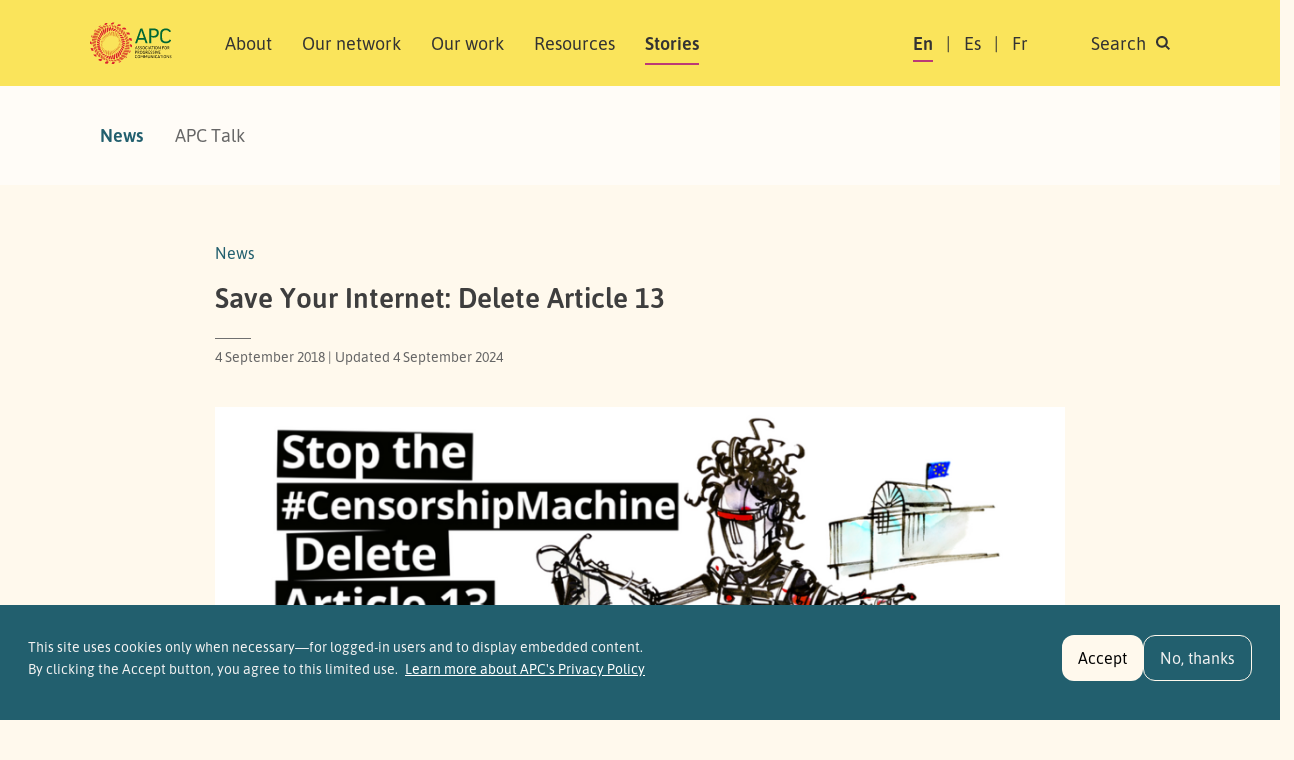

--- FILE ---
content_type: text/html; charset=UTF-8
request_url: https://www.apc.org/en/news/save-your-internet-delete-article-13
body_size: 13755
content:
<!DOCTYPE html>
<html lang="en" dir="ltr" prefix="og: https://ogp.me/ns#">
  <head>
    <meta charset="utf-8" />
<noscript><style>form.antibot * :not(.antibot-message) { display: none !important; }</style>
</noscript><script>var _paq = _paq || [];(function(){var u=(("https:" == document.location.protocol) ? "https://matomo.apc.org/" : "http://matomo.apc.org/");_paq.push(["setSiteId", "2"]);_paq.push(["setTrackerUrl", u+"matomo.php"]);_paq.push(["setDoNotTrack", 1]);if (!window.matomo_search_results_active) {_paq.push(["trackPageView"]);}_paq.push(["setIgnoreClasses", ["no-tracking","colorbox"]]);_paq.push(["enableLinkTracking"]);var d=document,g=d.createElement("script"),s=d.getElementsByTagName("script")[0];g.type="text/javascript";g.defer=true;g.async=true;g.src=u+"matomo.js";s.parentNode.insertBefore(g,s);})();</script>
<meta name="description" content="In the run-up to the 12 September vote in the European Parliament Plenary, we encourage you to join the Copyright Action Week from 4 to 11 September. The goal is to amplify the voices of communities impacted by Article 13. " />
<link rel="canonical" href="https://www.apc.org/en/news/save-your-internet-delete-article-13" />
<meta property="og:site_name" content="Association for Progressive Communications" />
<meta property="og:type" content="Article" />
<meta property="og:url" content="https://www.apc.org/en/news/save-your-internet-delete-article-13" />
<meta property="og:title" content="Save Your Internet: Delete Article 13" />
<meta property="article:publisher" content="https://facebook.com/APCNews" />
<meta name="dcterms.title" content="Save Your Internet: Delete Article 13" />
<meta name="twitter:card" content="summary_large_image" />
<meta name="twitter:title" content="Save Your Internet: Delete Article 13" />
<meta name="twitter:site" content="@apc_news" />
<meta name="Generator" content="Drupal 10 (https://www.drupal.org)" />
<meta name="MobileOptimized" content="width" />
<meta name="HandheldFriendly" content="true" />
<meta name="viewport" content="width=device-width, initial-scale=1, shrink-to-fit=no" />
<style>div#sliding-popup, div#sliding-popup .eu-cookie-withdraw-banner, .eu-cookie-withdraw-tab {background: #225f6e} div#sliding-popup.eu-cookie-withdraw-wrapper { background: transparent; } #sliding-popup h1, #sliding-popup h2, #sliding-popup h3, #sliding-popup p, #sliding-popup label, #sliding-popup div, .eu-cookie-compliance-more-button, .eu-cookie-compliance-secondary-button, .eu-cookie-withdraw-tab { color: #f1f1f1;} .eu-cookie-withdraw-tab { border-color: #f1f1f1;}</style>
<meta http-equiv="x-ua-compatible" content="ie=edge" />
<link rel="icon" href="/themes/custom/apc_barrio/favicon.ico" type="image/vnd.microsoft.icon" />
<link rel="alternate" hreflang="en" href="https://www.apc.org/en/news/save-your-internet-delete-article-13" />

  <script defer data-domain="apc.org" src="https://plausible.apc.org/js/plausible.js"></script>
  <link rel="shortcut icon" href="/themes/custom/apc_barrio/favicon.ico" type="image/x-icon" />
  <link rel="apple-touch-icon" sizes="152x152" href="/themes/custom/apc_barrio/apple-touch-icon.png">
  <link rel="icon" type="image/png" href="/themes/custom/apc_barrio/favicon-32x32.png" sizes="32x32">
  <link rel="icon" type="image/png" href="/themes/custom/apc_barrio/favicon-16x16.png" sizes="16x16">
  <link rel="mask-icon" href="/themes/custom/apc_barrio/safari-pinned-tab.svg" color="#5bbad5">
    <title>Save Your Internet: Delete Article 13 | Association for Progressive Communications</title>
    <link rel="stylesheet" media="all" href="/sites/default/files/css/css_pIHruNipOguN2BGyrByEKQSaywY6Hck7iAGeDirZ2O4.css?delta=0&amp;language=en&amp;theme=apc_barrio&amp;include=eJxti1EOwjAMQy9U6JGqdHVLRNpMTQbb7ZmQ-Bo_fvKzTOuSMs3JGptoJrmZH8KjhQx3zIR9VUNJleWsFhsGJknIqm4-af3dqVber7rq7FfbYUYNloTbw6_70IKALS2qT8aJvgrTWBD_yVRQaRMPdpijx0yG8GK8LX7z3rVsgg-Kx13q" />
<link rel="stylesheet" media="all" href="/sites/default/files/css/css_SwLlie-XyTyOprxJI_pUlLb6By8JQnBsNK-XJfm65-A.css?delta=1&amp;language=en&amp;theme=apc_barrio&amp;include=eJxti1EOwjAMQy9U6JGqdHVLRNpMTQbb7ZmQ-Bo_fvKzTOuSMs3JGptoJrmZH8KjhQx3zIR9VUNJleWsFhsGJknIqm4-af3dqVber7rq7FfbYUYNloTbw6_70IKALS2qT8aJvgrTWBD_yVRQaRMPdpijx0yG8GK8LX7z3rVsgg-Kx13q" />

    <script src="https://use.fontawesome.com/releases/v6.4.0/js/fontawesome.js" defer crossorigin="anonymous"></script>
<script src="https://use.fontawesome.com/releases/v6.4.0/js/brands.js" defer crossorigin="anonymous"></script>
<script src="https://use.fontawesome.com/releases/v6.4.0/js/regular.js" defer crossorigin="anonymous"></script>
<script src="https://use.fontawesome.com/releases/v6.4.0/js/v4-shims.js" defer crossorigin="anonymous"></script>
<script src="https://use.fontawesome.com/releases/v6.4.0/js/solid.js" defer crossorigin="anonymous"></script>

  </head>
  <body class="layout-no-sidebars has-featured-top page-node-34727 path-node node--type-news" data-bs-target="#navbar-filmpage" data-bs-spy="scroll">
    <a href="#main-content" class="visually-hidden-focusable skip-to-content-link">
      Skip to main content
    </a>
    
      <div class="dialog-off-canvas-main-canvas" data-off-canvas-main-canvas>
    

<div id="page-wrapper">
  <div id="page">
    <header id="header" class="header" role="banner" aria-label="Site header">
                        <nav title="top_navigation" class="navbar navbar-dark bg-secondary" id="navbar-top">
                    <div class="container">
                          <section class="row region region-secondary-menu">
    <div data-drupal-messages-fallback class="hidden"></div>

  </section>

              
                                  </div>
                    </nav>
                <nav title="main navigation menu"  class="navbar test navbar-light bg-yellow navbar-expand-lg" id="navbar-main" data-toggle="affix">
                    <div class="container" id="navbarmainContainer">
                        
    
  <a href="/en" title="Home" rel="home" class="navbar-brand">
          <img src="/themes/custom/apc_barrio/logo-en.svg" alt="Home" class="img-fluid d-inline-block align-top" />
        <span class="ml-2 visually-hidden">Association for Progressive Communications</span>
  </a>



            
            <button id="navbarmainToggler" class="navbar-toggler collapsed" type="button" data-bs-toggle="collapse" data-bs-target="#CollapsingNavbar" aria-controls="CollapsingNavbar" aria-expanded="false" aria-label="Toggle navigation"><span class="visually-hidden">Search </span><span class="navbar-toggler-icon"></span></button>
            <div class="collapse navbar-collapse justify-content-between" id="CollapsingNavbar">
            <div class="d-flex d-lg-none">
                                <div class="search-panel-wrapper">
                    <aside aria-label="search panel area mobile" class="search_panel__inner section clearfix" role="complementary">
                      <section class="row region region-search-panel-2">
    <div class="views-exposed-form bef-exposed-form block block-search search-panel block-views block-views-exposed-filter-blocksearch-content-page-1" data-drupal-selector="views-exposed-form-search-content-page-1" id="block-mobile-search-contentpage-1">

<div class="collapse dont-collapse-mobile" id="searchpanel-mobile">

    
        

            
<form action="/en/search/content" method="get" id="views-exposed-form-search-content-page-1" accept-charset="UTF-8">
  <div class="d-flex">
  





  <div class="js-form-item js-form-type-textfield form-type-textfield js-form-item-keywords form-item-keywords mb-3">
          <label for="edit-keywords">Search</label>
                    <input data-drupal-selector="edit-keywords" type="text" id="edit-keywords" name="keywords" value="" size="30" maxlength="128" placeholder="Search" class="form-control" />

                      </div>
<div data-drupal-selector="edit-actions" class="form-actions js-form-wrapper form-wrapper" id="edit-actions"><button data-drupal-selector="edit-submit-search-content" type="submit" id="edit-submit-search-content" value="Search" class="button js-form-submit form-submit btn btn-primary"><span class="btn-text">Search</span></button>
</div>


</div>

</form>

    </div>
</div>

  </section>

                    </aside>
                </div>
                            </div>
                          <div id="block-apc-barrio-main-menu" class="block block-system block-system-menu-blockmain">
  
    
      <div class="content">
      

              <ul region="primary_menu" class="clearfix nav navbar-nav">
                    <li class="nav-item">
                          <a href="/en/about/who-we-are" class="nav-link nav-link--en-about-who-we-are" data-drupal-link-system-path="node/40006">About</a>
                        <ul class="child-menu d-lg-none">
                    <li class="nav-item">
                          <a href="/en/about/who-we-are" class="nav-link nav-link--en-about-who-we-are" data-drupal-link-system-path="node/40006">Who we are</a>
              </li>
                <li class="nav-item">
                          <a href="/en/people" class="nav-link nav-link--en-people" data-drupal-link-system-path="node/40013">People</a>
              </li>
                <li class="nav-item">
                          <a href="/en/about/governance" class="nav-link nav-link--en-about-governance" data-drupal-link-system-path="node/40014">Governance</a>
              </li>
                <li class="nav-item">
                          <a href="/en/history-0" class="nav-link nav-link--en-history-0" data-drupal-link-system-path="node/40005">History</a>
              </li>
                <li class="nav-item">
                          <a href="/en/about/people/funders" class="nav-link nav-link--en-about-people-funders" data-drupal-link-system-path="node/40004">Support</a>
              </li>
                <li class="nav-item">
                          <a href="/en/apc-policies" class="nav-link nav-link--en-apc-policies" data-drupal-link-system-path="node/40025">Policies</a>
              </li>
                <li class="nav-item">
                          <a href="/en/annual-reports" class="nav-link nav-link--en-annual-reports" data-drupal-link-system-path="node/40003">Annual reports</a>
              </li>
    
    </ul>
  
              </li>
                <li class="nav-item">
                          <a href="/en/network" class="nav-link nav-link--en-network" data-drupal-link-system-path="network">Our network</a>
                        <ul class="child-menu d-lg-none">
                    <li class="nav-item">
                          <a href="/en/network" class="nav-link nav-link--en-network" data-drupal-link-system-path="network">Members and associates</a>
              </li>
                <li class="nav-item">
                          <a href="/en/member-grants" class="nav-link nav-link--en-member-grants" data-drupal-link-system-path="node/40011">Member grants</a>
              </li>
    
    </ul>
  
              </li>
                <li class="nav-item">
                          <a href="/en/strategic-areas" class="nav-link nav-link--en-strategic-areas" data-drupal-link-system-path="node/40002">Our work</a>
                        <ul class="child-menu d-lg-none">
                    <li class="nav-item">
                          <a href="/en/strategic-areas" class="nav-link nav-link--en-strategic-areas" data-drupal-link-system-path="node/40002">Areas of work</a>
              </li>
                <li class="nav-item">
                          <a href="/en/strategic-plan-2024-2027" class="nav-link nav-link--en-strategic-plan-2024-2027" data-drupal-link-system-path="node/40015">Strategic plan</a>
              </li>
                <li class="nav-item">
                          <a href="/en/strategic-areas#regional-approach" class="nav-link nav-link--en-strategic-areasregional-approach" data-drupal-link-system-path="node/40002">Regional approach</a>
              </li>
    
    </ul>
  
              </li>
                <li class="nav-item">
                          <a href="/en/resources" class="nav-link nav-link--en-resources" data-drupal-link-system-path="resources">Resources</a>
                        <ul class="child-menu d-lg-none">
                    <li class="nav-item">
                          <a href="/en/resources" class="nav-link nav-link--en-resources" data-drupal-link-system-path="resources">Publications</a>
              </li>
                <li class="nav-item">
                          <a href="/en/resources/glossary" class="nav-link nav-link--en-resources-glossary" data-drupal-link-system-path="resources/glossary">Glossary</a>
              </li>
    
    </ul>
  
              </li>
                <li class="nav-item active">
                          <a href="/en/news" class="nav-link active nav-link--en-news" data-drupal-link-system-path="news">Stories</a>
                        <ul class="child-menu d-lg-none">
                    <li class="nav-item active">
                          <a href="/en/news" class="nav-link active nav-link--en-news" data-drupal-link-system-path="news">News</a>
              </li>
                <li class="nav-item">
                          <a href="/en/blog" class="nav-link nav-link--en-blog" data-drupal-link-system-path="blog">APC Talk</a>
              </li>
    
    </ul>
  
              </li>
    
    </ul>
  


    </div>
  </div>


                            <div class="form-inline navbar-form justify-content-end">
                  <section class="row region region-header-form">
    <div title="language switcher content" class="language-switcher-language-url block block-language block-language-blocklanguage-content" id="block-languageswitchercontent" role="navigation">
  
    
      <div class="content">
      

  <nav  class="links nav links-inline"><span hreflang="en" data-drupal-link-system-path="node/34727" class="en nav-link is-active" aria-current="page"><a href="/en/news/save-your-internet-delete-article-13" class="language-link is-active" hreflang="en" data-drupal-link-system-path="node/34727" aria-current="page">En</a></span><span hreflang="es" data-drupal-link-system-path="node/34727" class="es nav-link"><a href="/es/node/34727" class="language-link" hreflang="es" data-drupal-link-system-path="node/34727">Es</a></span><span hreflang="fr" data-drupal-link-system-path="node/34727" class="fr nav-link"><a href="/fr/node/34727" class="language-link" hreflang="fr" data-drupal-link-system-path="node/34727">Fr</a></span><span class="item d-none d-lg-inline"><a id="toggle-search-link" class="nav-link search" data-bs-toggle="collapse" href="#searchpanel" role="button" aria-expanded="false" aria-controls="searchpanel"><span>Search </span> <i class="icon search-icon"></i></a></span>
  </nav>

    </div>
  </div>

  </section>

                </div>
                                    </div>
                                            </div>
                  </nav>
          </header>
                <div class="d-none d-lg-block">
        <div class="search-panel-wrapper">
          <aside aria-label="search panel area desktop" class="search_panel__inner section container-xl clearfix" role="complementary">
              <section class="row region region-search-panel">
    <div class="views-exposed-form bef-exposed-form block block-search search-panel block-views block-views-exposed-filter-blocksearch-content-page-1" data-drupal-selector="views-exposed-form-search-content-page-1" id="block-search-contentpage-1">

<div class="collapse dont-collapse-mobile" id="searchpanel">

    
        

            
<form action="/en/search/content" method="get" id="views-exposed-form-search-content-page-1" accept-charset="UTF-8">
  <div class="d-flex">
  





  <div class="js-form-item js-form-type-textfield form-type-textfield js-form-item-keywords form-item-keywords mb-3">
          <label for="edit-keywords--2">Search</label>
                    <input data-drupal-selector="edit-keywords" type="text" id="edit-keywords--2" name="keywords" value="" size="30" maxlength="128" placeholder="Search" class="form-control" />

                      </div>
<div data-drupal-selector="edit-actions" class="form-actions js-form-wrapper form-wrapper" id="edit-actions--2"><button data-drupal-selector="edit-submit-search-content-2" type="submit" id="edit-submit-search-content--2" value="Search" class="button js-form-submit form-submit btn btn-primary"><span class="btn-text">Search</span></button>
</div>


</div>

</form>

    </div>
</div>

  </section>

          </aside>
        </div>
       </div>
          
        
    
                  <div class="featured-top">
          <aside aria-label="featured content area" class="featured-top__inner section container-xl clearfix d-none d-lg-block" role="complementary">
              <section class="row region region-featured-top">
    <div id="block-mainnavigation" class="block block-system block-system-menu-blockmain">
  
    
      <div class="content">
      
              <ul region="featured_top" class="clearfix nav">
                    <li class="nav-item menu-item--active-trail">
                <a href="/en/news" class="nav-link active nav-link--en-news" data-drupal-link-system-path="news">News</a>
              </li>
                <li class="nav-item">
                <a href="/en/blog" class="nav-link nav-link--en-blog" data-drupal-link-system-path="blog">APC Talk</a>
              </li>
        </ul>
  


    </div>
  </div>

  </section>

          </aside>
        </div>
              
          <div class="highlighted">
        <aside aria-label="highlighted area" class="container-xl section clearfix" role="complementary">
          
        </aside>
      </div>
    

    <div id="main-wrapper" class="layout-main-wrapper clearfix node-layout  ">
              <div id="main" class="no-container">

                        <div class="container-xl breadcrumb-region-wrapper">
                              <section class="title-area region region-breadcrumb">
    <div class="views-element-container block block-views block-views-blockcategory-meta-block-1" id="block-views-block-category-meta-block-1">
  
    
      <div class="content">
      <div><div class="meta-info view view-category-meta view-id-category_meta view-display-id-block_1 js-view-dom-id-30fe2cd66e8006b64cd5ae775e154e7fa353cc5d1246bbe5a7deb82663677974">
  
    
      
      <div class="view-content row gx-xl-2">
          <div class="views-row">
    <span class="views-field views-field-type"><span class="field-content"><a href="/en/news">News</a></span></span>
  </div>

    </div>
  
          </div>
</div>


    </div>
  </div>

<div id="block-apc-barrio-page-title" class="block block-core block-page-title-block">
  
    
      <div class="content">
      
  <h1 class="title"><span class="field field--name-title field--type-string field--label-hidden">Save Your Internet: Delete Article 13</span>
</h1>


    </div>
  </div>
<div class="views-element-container block block-views block-views-blockcategory-meta-block-2" id="block-views-block-category-meta-block-2">
  
    
      <div class="content">
      <div><div class="meta-info view view-category-meta view-id-category_meta view-display-id-block_2 js-view-dom-id-c55278da51db2eba8c225857986ca04e0a28431c5caa915dcfc5ef7c3037954d">
  
    
      
      <div class="view-content row gx-xl-2">
          <div>
     <div class="dates"><time datetime="2018-09-04T20:25:27+00:00" title="Tuesday, September 4, 2018 - 20:25" class="datetime">4 September 2018</time>
 | Updated <time datetime="2024-09-04T13:50:42+00:00" title="Wednesday, September 4, 2024 - 13:50" class="datetime">4 September 2024</time>
</div>
  </div>

    </div>
  
          </div>
</div>


    </div>
  </div>

  </section>

                        </div>

                      <div class="row row-offcanvas row-offcanvas-left clearfix">
              <main class="main-content col" id="content" role="main">
                <section class="section">
                  <span id="main-content" tabindex="-1"></span>
                    <div id="block-apc-barrio-content" class="block block-system block-system-main-block">

  
    
      <div class="content">
      

<article class="node node--type-news node--view-mode-full clearfix">
  <header class="container-xl">
    
        

  </header>
    <div id="node-sections-wrapper" class="clearfix">

      

  </div>
    <div id="node-content-wrapper" class="container-xl ">
                                              <div class="featured-image">
                  
            <div class="field field--name-field-thumbnail field--type-image field--label-hidden field__item">  <img loading="lazy" src="/sites/default/files/styles/node_full_size/public/EdwardInternetHands_1024x512.png?itok=Yn0KgVYD" width="970" height="485" alt="" class="image-style-node-full-size img-fluid" />


</div>
      
                </div>
                              
      <div class="node__content clearfix">
        <div class="meta-area max-width">
                                                                                <div class="share-links">
            
            </div>
                    </div>
                            <div class="float-side max-width sticky-xl-top">
                                    <div class="views-element-container"><div class="side-listing view view-related-content view-id-related_content view-display-id-block_4 js-view-dom-id-5d1d65f6d6366ecea8be2fcc20d89296d37f57ba42467174ca111b96754d7424">
  
    
      
      <div class="view-content row gx-xl-2">
          <div class="related-item views-row">
    
  </div>

    </div>
  
          </div>
</div>


                            </div>
                
        
            <div class="clearfix text-formatted field field--name-body field--type-text-with-summary field--label-hidden field__item"><p><em><strong>Update (4 September 2018)</strong></em><strong>:</strong>&nbsp;<strong>In the run-up to the 12 September vote in the European Parliament Plenary, we encourage you to join the Copyright Action Week from 4 to 11 September. The goal is to amplify the voices of communities impacted by Article 13. More info on the </strong><a href="https://saveyourinternet.eu/"><strong>Save Your Internet</strong></a><strong>&nbsp;website.</strong></p><p><em><strong>Republished&nbsp;from the </strong></em><a href="https://saveyourinternet.eu/act-now/"><em><strong>Save Your Internet website</strong></em></a><em><strong>.&nbsp;</strong></em></p><p>On 20-21 June, the lead committee in the European Parliament (EP), the Legal Affairs Committee, will vote on its Report on Copyright in the Digital Single Market Directive. This vote is crucial to ensure that in the near future we will be able to enjoy the internet, as we know and use it today.&nbsp;In order to save your internet we need to convince the Members of the European Parliament (MEPs) before 20 June to delete the Article 13 censorship machine in this copyright directive. That’s why you need to act now:&nbsp;<a href="https://saveyourinternet.eu/">email, call or tweet using our tools</a>&nbsp;to your national MEPs, to convince them to push back against Article 13 and to call on them to encourage their colleagues to join the fight.</p><p>We’ll briefly set out below what’s at stake if we fail to stop Article 13, what the state of play is in terms of the procedure, and why we believe that your voice can have a real impact.</p><h6><strong>What’s at stake if we fail to stop Article 13</strong></h6><p><em>In short:</em>&nbsp;Article 13 will impose widespread censorship of all the content you share online, be it a parody video, a remix, a meme, a blog post, comments on Reddit, a piece of code, livestreaming your gaming experience, or even a link in a tweet. As Techdirt put it:&nbsp;<a href="https://www.techdirt.com/articles/20180525/10072939912/forget-gdpr-eus-new-copyright-proposal-will-be-complete-utter-disaster-internet.shtml">Forget The GDPR, The EU's New Copyright Proposal Will Be A Complete And Utter Disaster For The Internet.</a></p><p><em>Background:</em>&nbsp;In September 2016, the European Commission (EC) introduced in this directive a proposal, Article 13, which would require&nbsp;<u>all</u> internet platforms to filter&nbsp;<u>all</u>&nbsp;user-uploaded content in order to detect possible copyright infringements. In doing so, the EC has tried to please some major rightholders, especially from the music industry. However, this requirement would not be limited to music or videos being uploaded, but would cover all types of content that you can imagine and impact all the services that you use to share content. This filtering will prevent your content from ever being available, which will effectively create a censorship machine allowing big companies to control what we see and do online. Your digital rights and freedom of expression online are thus under threat.</p><h6><strong>What’s the state-of-play</strong></h6><p><em>In short:</em>&nbsp;The EU countries, with some exceptions (not that many, but it’s still important as that means they can still put up a fight later), agreed to support a version of Article 13 that is far worse than the EC’s original proposal. In parallel, the discussions taking place in the European Parliament ahead of the 20-21 June vote are also heading in the wrong direction. That’s why we need you to urgently reach out to MEPs to ensure that we stop this censorship madness before it’s too late. Basically: the European Parliament is the only place at this stage where common sense can still be made to prevail.</p><p><em>Background – EU Countries:</em>&nbsp;On 25 May, the Ambassadors of the EU countries agreed to support&nbsp;<a href="http://copybuzz.com/copyright/snippet-tax-and-upload-filters-lethal-cocktail-from-the-council-the-ep-must-act-now/">a version of Article 13 that is far worse than the EC’s original proposal</a>. Some EU countries did not fully support the approach taken,&nbsp;<a href="https://twitter.com/LauKaya/status/1000022947401224192">namely</a>&nbsp;Belgium, Finland, Germany, Hungary, the Netherlands and Slovenia. Now, the EU countries are waiting for the EP to take a position in order to start negotiations between both institutions on a final comprise during trilogues, which should take place in the 2nd half of 2018.</p><p><em>Background – EP:</em>&nbsp;The EP has been debating this file for a long time, and each new compromise proposal of Article 13 that is being put forward by the lead MEP, or Rapporteur, in the JURI Committee, MEP Axel Voss, is&nbsp;<a href="https://www.communia-association.org/2018/05/22/council-parliament-edge-towards-finalizing-positions-article-13-remains-mess/">creating more and more issues instead of improving it</a>. Although, deleting Article 13 remains the best option, the EP’s Internal Market and Consumer Protection (IMCO) and Civil Liberties, Justice and Home Affairs (LIBE) Committees have adopted Opinions that severely improve the language of Article 13 and ensure that filtering requirement is removed.</p><h6><strong>How your voice can have an impact</strong></h6><p><em>In short:</em>&nbsp;Not all MEPs are supportive of the EP’s direction on Article 13, many others are not even aware of what’s going on because they are not sitting in the key Committees. Therefore, not all is lost yet, and your voice can have a real impact. Reaching out to your national MEPs in your own language, by&nbsp;<a href="https://saveyourinternet.eu/">phone, email or tweet through our tools</a>, can help to get their attention on this issue, and encourage them to push back and delete Article 13 before it’s too late. It is also important that they reach out to their colleagues and convince them to join this fight! With your support we can impact the JURI Committee to improve the EP’s negotiation position ahead of the trilogue discussions with the EU Countries (that’s when the 3 EU institutions sit around the table to get a final deal).</p><p><em>Background:</em>&nbsp;Nearly all MEPs belong to a political groups in the European Parliament, and whilst some of these groups are clearly in favour of the Article 13 censorship machine, namely the EPP and ENF groups, most other political parties are split on this issue, as you can see in the table below. Even if some leading MEPs are resisting the push from the EPP Rapporteur and his group for this censorship machine, unfortunately, they do not always have the full support of the other MEPs from their group. Therefore, your voice can have a real impact. Reaching out to your national MEPs in your own language, by&nbsp;<a href="https://saveyourinternet.eu/">phone, email or tweet using our tools</a>, can help to get their attention on this issue, and encourage them to push back and delete Article 13 before it’s too late. It is also important that they reach out to their colleagues and convince them to join this fight! With your support we can impact the JURI Committee to improve the EP’s negotiation position ahead of the trilogue discussions with the EU Countries (that’s when the three EU institutions sit around the table to get a final deal).</p></div>
      



    </div>

  </div>
    <div id="node-flexible-wrapper" class="clearfix bottom-padding-large">

      

  </div>
    
        <div class="d-block d-xl-none container-xl"><div class="related-wrapper mb-6">
                      <a class="btn btn-primary" data-bs-toggle="collapse" href="#collapseRelated" role="button" aria-expanded="false" aria-controls="collapseRelated">
              Further information <svg xmlns="http://www.w3.org/2000/svg" width="24" height="24" viewBox="0 0 24 24" fill="none" stroke="currentColor" stroke-width="2" stroke-linecap="round" stroke-linejoin="round" class="feather feather-chevron-down"><polyline points="6 9 12 15 18 9"></polyline></svg>
            </a>
            <div class="collapse mobile-related-items mt-3" id="collapseRelated">
              <div class="views-element-container"><div class="side-listing view view-related-content view-id-related_content view-display-id-block_4 js-view-dom-id-5dc2bdbd93564e581f4ff6a8ae2b0055197557aadc745438f3a8d736c3247442">
  
    
      
      <div class="view-content row gx-xl-2">
          <div class="related-item views-row">
    
  </div>

    </div>
  
          </div>
</div>


            </div>
                </div></div>
  
      <div class="section-wrapper categories-section top-padding-large bottom-padding-large mask-edge-wave">
        <div class="container-xl">
            <div class="field field--name-field-tags field--type-entity-reference field--label-inline clearfix">
      <h3 class="field__label inline">Tags</h3>
    <ul class='links field__items'>
          <li><a href="/en/tags/european-union" hreflang="en">European Union</a></li>
          <li><a href="/en/tags/freedom-expression" hreflang="en">freedom of expression</a></li>
          <li><a href="/en/tags/article-13" hreflang="en">article 13</a></li>
      </ul>
</div>

            
  <div class="field field--name-field-issue field--type-entity-reference field--label-inline">
    <div class="field__label">Topics</div>
          <div class='field__items'>
              <div class="field__item"><a href="/en/topic/freedom-expression" hreflang="en">Freedom of expression</a></div>
          <div class="field__item"><a href="/en/topic/security-and-privacy" hreflang="en">Security and privacy</a></div>
              </div>
      </div>

            
  <div class="field field--name-field-region field--type-entity-reference field--label-inline">
    <div class="field__label">Regions</div>
          <div class='field__items'>
              <div class="field__item"><a href="/en/regions/europe" hreflang="en">Europe</a></div>
              </div>
      </div>

            
            
            
            
            
        </div>

    </div>
  

</article>

    </div>
  </div>


                </section>
              </main>

          </div>
        </div>
              <aside aria-label="first sidebar area" class="container-xl clearfix" role="complementary">
                                </aside>

    </div>
                    <footer class="site-footer section-wrapper top-padding-large bottom-padding-medium mask-edge-wave">
              <div class="container-xl">
                      <div class="site-footer__top clearfix">
              
                <section class="d-flex  flex-column flex-lg-row region region-footer-second">
    <div id="block-footerlogo" class="block-content-basic block block-block-content block-block-contentb15f7a73-98bd-4dc1-ac44-44709f3c0fcc">
  
    
      <div class="content">
      
            <div class="clearfix text-formatted field field--name-body field--type-text-with-summary field--label-hidden field__item"><a href="/" title="Homepage"><img class="footer-logo" src="/themes/custom/apc_barrio/whitelogo-en.svg" data-entity-type="file" alt="Logo" width="112" height="60"></a><p>Association for Progressive Communications (APC) 2025.&nbsp;<a href="/iamabot" tabindex="-1">​</a></p><p>Unless otherwise stated, content on the APC website is licensed under <a href="https://creativecommons.org/licenses/by/4.0/" target="_blank">Creative Commons Attribution 4.0 International (CC BY 4.0)</a>.</p></div>
      
    </div>
  </div>
<div id="block-sitelinks" class="block-content-basic block block-block-content block-block-contentca27ced7-0c65-4f9c-af80-219d5794f656">
  
    
      <div class="content">
      
            <div class="clearfix text-formatted field field--name-body field--type-text-with-summary field--label-hidden field__item"><ul class="nav flex-column"><li class="nav-item"><a class="nav-link" href="https://www.genderit.org/" target="_blank">GenderIT.org</a></li><li class="nav-item"><a class="nav-link" href="https://www.giswatch.org/" target="_blank" rel="noopener noreferrer nofollow">Global Information Society Watch</a></li><li class="nav-item"><a class="nav-link" href="https://www.takebackthetech.net/" target="_blank">Take Back the Tech</a>!</li><li class="nav-item"><a class="nav-link" href="https://afrisig.org/" target="_blank">African School on Internet Governance</a></li><li class="nav-item"><a class="nav-link" href="https://ftx.apc.org/" target="_blank">Feminist Tech Exchange</a></li></ul></div>
      
    </div>
  </div>
<div id="block-newslettersignupd9" class="block-content-basic block block-block-content block-block-contentec21ed5a-cc6c-4f6e-9a81-c63a70d7dd1f">
  
    
      <div class="content">
      
            <div class="clearfix text-formatted field field--name-body field--type-text-with-summary field--label-hidden field__item"><h2 class="h5">Subscribe to our newsletter</h2>
<form class="footer__newsletter" action="https://crm.apc.org/form/apc-news-suscription-form" method="get" name="APCNEWS" id="APCNEWS">

  <input name="postURL" value="https://www.apc.org/en/APCNews/confirm" type="hidden">
  <input name="cancelURL" value="https://crm.apc.org/form/apc-news-suscription-form" type="hidden">

  <div id="crm-container" xml:lang="en" lang="en">
    <input name="civicrm_1_contact_1_email_email" id="civicrm_1_contact_1_email_email" maxlength="64" type="text" placeholder="email@example.com" pattern="[a-zA-Z0-9.!#$%&’*+/^_`{|}~-]+@[a-zA-Z0-9-]+(?:\.[a-zA-Z0-9-]+)+" required>
    <input class="validate form-submit default" accesskey="S" name="_qf_Edit_next" type="image" src="/themes/custom/apc_barrio/images/icons/chevron-right.svg" alt="Subscribe to our newsletter">
  </div>

  <!-- Honeypot field -->
  <div style="position: absolute; left: -9999px;" aria-hidden="true">
    <label for="homepage">Leave this field empty</label>
    <input type="text" name="homepage" id="homepage" tabindex="-1" autocomplete="off">
  </div>

  <!-- Timestamp field -->
  <input type="hidden" name="honeypot_time" id="honeypot_time" value="<?php echo time(); ?>">

</form>



<div class="social-links-wrapper">
<h2 class="h5"> Follow us</h2>
<ul class="social-links">
<li><a href="https://facebook.com/APCNews" target="_blank" title="Facebook" class="social__facebook"><span class="visually-hidden">Facebook</span></a></li>
<!--<li><a href="https://twitter.com/APC_News" target="_blank" title="Twitter" class="social__twitter"><span class="visually-hidden">Twitter</span></a></li>-->
<li><a href="https://bsky.app/profile/apc.org" target="_blank" title="Bluesky" class="social__bluesky"><span class="visually-hidden">Bluesky</span></a></li>
<li><a href="https://www.instagram.com/apc_network/" target="_blank" title="Instagram" class="social__instagram"><span class="visually-hidden">Instagram</span></a></li>
<li><a rel="me" href="https://mastodon.social/@APC" target="_blank" title="Mastodon" class="social__mastodon"><span class="visually-hidden">Mastodon</span></a></li>
<li><a href="https://www.linkedin.com/company/association-for-progressive-communications/" target="_blank" title="LinkedIn" class="social__linkedin"><span class="visually-hidden">LinkedIn</span></a></li>
<li><a href="/en/rss.xml" target="_blank" title="RSS" class="social__rss"></a><span class="visually-hidden">RSS</span></li>
</ul></div>

</div>
      
    </div>
  </div>
<nav role="navigation" aria-labelledby="block-footer-menu" id="block-footer" class="block block-menu navigation menu--footer">
            
  <h2 class="visually-hidden" id="block-footer-menu">Footer</h2>
  

        
              <ul region="footer_second" class="clearfix nav flex-column">
                    <li class="nav-item">
                <a href="/en/events-list/upcoming" class="nav-link nav-link--en-events-list-upcoming" data-drupal-link-system-path="events-list/upcoming">Events</a>
              </li>
                <li class="nav-item">
                <a href="/en/press" class="nav-link nav-link--en-press" data-drupal-link-system-path="press">Media centre</a>
              </li>
                <li class="nav-item">
                <a href="/en/user/login" title="For site managers" class="nav-link nav-link--en-user-login" data-drupal-link-system-path="user/login">Login</a>
              </li>
                <li class="nav-item">
                <a href="https://inside.apc.org" title="Intranet for APC members associates and staff" class="nav-link nav-link-https--insideapcorg">APC Inside</a>
              </li>
                <li class="nav-item">
                <a href="/en/contact" class="nav-link nav-link--en-contact" data-drupal-link-system-path="node/2726">Contact</a>
              </li>
        </ul>
  


  </nav>

  </section>

              
              
            </div>
                            </div>
          </footer>
  </div>
</div>

  </div>

    
    <script type="application/json" data-drupal-selector="drupal-settings-json">{"path":{"baseUrl":"\/","pathPrefix":"en\/","currentPath":"node\/34727","currentPathIsAdmin":false,"isFront":false,"currentLanguage":"en"},"pluralDelimiter":"\u0003","suppressDeprecationErrors":true,"matomo":{"disableCookies":false,"trackMailto":true},"eu_cookie_compliance":{"cookie_policy_version":"2.0.0","popup_enabled":true,"popup_agreed_enabled":false,"popup_hide_agreed":false,"popup_clicking_confirmation":false,"popup_scrolling_confirmation":false,"popup_html_info":"\u003Cdiv aria-labelledby=\u0022popup-text\u0022  class=\u0022eu-cookie-compliance-banner eu-cookie-compliance-banner-info eu-cookie-compliance-banner--opt-in\u0022\u003E\n  \u003Cdiv class=\u0022popup-content info eu-cookie-compliance-content\u0022\u003E\n        \u003Cdiv id=\u0022popup-text\u0022 class=\u0022eu-cookie-compliance-message\u0022 role=\u0022document\u0022\u003E\n      \u003Ch2\u003EThis site uses cookies only when necessary\u2014for logged-in users and to display embedded content.\u0026nbsp;\u003C\/h2\u003E\u003Cp\u003EBy clicking the Accept button, you agree to this limited use.\u0026nbsp;\u003C\/p\u003E\n              \u003Cbutton type=\u0022button\u0022 class=\u0022find-more-button eu-cookie-compliance-more-button\u0022\u003ELearn more about APC\u0026#039;s Privacy Policy\u003C\/button\u003E\n          \u003C\/div\u003E\n\n    \n    \u003Cdiv id=\u0022popup-buttons\u0022 class=\u0022eu-cookie-compliance-buttons\u0022\u003E\n            \u003Cbutton type=\u0022button\u0022 class=\u0022agree-button eu-cookie-compliance-secondary-button button button--small\u0022\u003EAccept\u003C\/button\u003E\n              \u003Cbutton type=\u0022button\u0022 class=\u0022decline-button eu-cookie-compliance-default-button button button--small button--primary\u0022\u003ENo, thanks\u003C\/button\u003E\n          \u003C\/div\u003E\n  \u003C\/div\u003E\n\u003C\/div\u003E","use_mobile_message":false,"mobile_popup_html_info":"\u003Cdiv aria-labelledby=\u0022popup-text\u0022  class=\u0022eu-cookie-compliance-banner eu-cookie-compliance-banner-info eu-cookie-compliance-banner--opt-in\u0022\u003E\n  \u003Cdiv class=\u0022popup-content info eu-cookie-compliance-content\u0022\u003E\n        \u003Cdiv id=\u0022popup-text\u0022 class=\u0022eu-cookie-compliance-message\u0022 role=\u0022document\u0022\u003E\n      \n              \u003Cbutton type=\u0022button\u0022 class=\u0022find-more-button eu-cookie-compliance-more-button\u0022\u003ELearn more about APC\u0026#039;s Privacy Policy\u003C\/button\u003E\n          \u003C\/div\u003E\n\n    \n    \u003Cdiv id=\u0022popup-buttons\u0022 class=\u0022eu-cookie-compliance-buttons\u0022\u003E\n            \u003Cbutton type=\u0022button\u0022 class=\u0022agree-button eu-cookie-compliance-secondary-button button button--small\u0022\u003EAccept\u003C\/button\u003E\n              \u003Cbutton type=\u0022button\u0022 class=\u0022decline-button eu-cookie-compliance-default-button button button--small button--primary\u0022\u003ENo, thanks\u003C\/button\u003E\n          \u003C\/div\u003E\n  \u003C\/div\u003E\n\u003C\/div\u003E","mobile_breakpoint":768,"popup_html_agreed":false,"popup_use_bare_css":false,"popup_height":115,"popup_width":"100%","popup_delay":1000,"popup_link":"\/privacy-policy","popup_link_new_window":true,"popup_position":false,"fixed_top_position":true,"popup_language":"en","store_consent":false,"better_support_for_screen_readers":false,"cookie_name":"","reload_page":false,"domain":"","domain_all_sites":false,"popup_eu_only":false,"popup_eu_only_js":false,"cookie_lifetime":100,"cookie_session":0,"set_cookie_session_zero_on_disagree":0,"disagree_do_not_show_popup":false,"method":"opt_in","automatic_cookies_removal":true,"allowed_cookies":"","withdraw_markup":"\u003Cbutton type=\u0022button\u0022 class=\u0022eu-cookie-withdraw-tab\u0022\u003EPrivacy settings\u003C\/button\u003E\n\u003Cdiv aria-labelledby=\u0022popup-text\u0022 class=\u0022eu-cookie-withdraw-banner\u0022\u003E\n  \u003Cdiv class=\u0022popup-content info eu-cookie-compliance-content\u0022\u003E\n    \u003Cdiv id=\u0022popup-text\u0022 class=\u0022eu-cookie-compliance-message\u0022 role=\u0022document\u0022\u003E\n      \u003Ch2\u003EWe use cookies on this site to enhance your user experience\u003C\/h2\u003E\u003Cp\u003EYou have given your consent for us to set cookies.\u003C\/p\u003E\n    \u003C\/div\u003E\n    \u003Cdiv id=\u0022popup-buttons\u0022 class=\u0022eu-cookie-compliance-buttons\u0022\u003E\n      \u003Cbutton type=\u0022button\u0022 class=\u0022eu-cookie-withdraw-button  button button--small button--primary\u0022\u003EWithdraw consent\u003C\/button\u003E\n    \u003C\/div\u003E\n  \u003C\/div\u003E\n\u003C\/div\u003E","withdraw_enabled":false,"reload_options":0,"reload_routes_list":"","withdraw_button_on_info_popup":false,"cookie_categories":[],"cookie_categories_details":[],"enable_save_preferences_button":true,"cookie_value_disagreed":"0","cookie_value_agreed_show_thank_you":"1","cookie_value_agreed":"2","containing_element":"body","settings_tab_enabled":false,"olivero_primary_button_classes":" button button--small button--primary","olivero_secondary_button_classes":" button button--small","close_button_action":"close_banner","open_by_default":true,"modules_allow_popup":true,"hide_the_banner":false,"geoip_match":true,"unverified_scripts":["\/"]},"ajaxTrustedUrl":{"\/en\/search\/content":true},"user":{"uid":0,"permissionsHash":"ac44336a16f433676a3bf5c2a5fe67477737631533735e67c69c41ec129bbcac"}}</script>
<script src="/sites/default/files/js/js_8onD2ILnt_SaoHyQLYO5OsVlbpyk49nC-nSzPNGe_ws.js?scope=footer&amp;delta=0&amp;language=en&amp;theme=apc_barrio&amp;include=eJx9kEEOAjEIRS_UsUdqaIdWIi0NMDre3kmM0YWZ1YP_HxtglpRBlSSWzVz6YkVpeoBv0Vgy8GL-ZBotZHRHTbhPMVxTJT5Wiw0HKnDIIm6uMD_nUCvtAbdURG6EB_pkglEw_gtDleHwQJOO8We-2L1dssJY7VRRbBuDnjp2pX4uCNMaOhwPkfjGC_j_dgU"></script>

  </body>
</html>


--- FILE ---
content_type: image/svg+xml
request_url: https://www.apc.org/themes/custom/apc_barrio/logo-en.svg
body_size: 28632
content:
<?xml version="1.0" encoding="utf-8"?>
<!-- Generator: Adobe Illustrator 23.0.3, SVG Export Plug-In . SVG Version: 6.00 Build 0)  -->
<svg version="1.1" xmlns="http://www.w3.org/2000/svg" xmlns:xlink="http://www.w3.org/1999/xlink" x="0px" y="0px"
	 viewBox="0 0 271.42 149.57" style="enable-background:new 0 0 271.42 149.57;" xml:space="preserve">
<style type="text/css">
	.st0{fill:#016735;}
	.st1{fill:#DC202E;}
	.st2{fill:#DF5B30;}
	.st3{fill:#E49132;}
</style>
<g id="Guides_For_Artboard">
</g>
<g id="Capa_1">
	<path class="st0" d="M159.03,33.8l0.38-0.31l5.26-0.69l0.38,0.25l14.85,42.1l-0.19,0.31h-5.01l-0.38-0.31l-3.45-10.09h-17.48
		l-3.38,10.09l-0.31,0.31h-5.07l-0.19-0.31L159.03,33.8z M169.3,60.3L162.79,41l-0.63-2.69L161.53,41l-6.52,19.3H169.3z"/>
	<path class="st0" d="M184.82,33.23l0.32-0.32h11.1c3.97,0,7.38,0.57,9.97,2.08c3.34,1.96,5.3,5.42,5.3,10.6
		c0,7.38-4.42,13.69-14.07,13.69c-3.47,0-6.5-0.95-7.63-3.66l0.32,2.52v17.03l-0.32,0.32h-4.67l-0.32-0.32V33.23z M196.11,54.55
		c5.61,0,9.9-2.71,9.9-8.83c0-6.43-4.73-7.95-9.78-7.95h-6.12v15.71C191.76,54.05,193.91,54.55,196.11,54.55z"/>
	<path class="st0" d="M215.58,48.03c0-9.9,6.41-15.15,16-15.15c6.72,0,12.09,3.05,14.29,8.43l-0.18,0.37l-4.09,1.71l-0.43-0.12
		c-1.65-3.36-5.19-5.5-9.59-5.5c-6.23,0-10.75,3.6-10.75,10.69v11.48c0,7.27,4.52,10.63,10.75,10.63c5.01,0,8.61-2.02,10.32-5.68
		l0.43-0.12l3.97,1.53l0.18,0.37c-2.02,5.8-7.39,8.8-14.9,8.8c-9.59,0-16-5.13-16-14.97V48.03z"/>
	<g>
		<g>
			<g>
				<path class="st1" d="M105.77,71.47c3.09,2.72,11.11,0.47,10.04,7.38C112.09,76.77,106.09,76.99,105.77,71.47z"/>
				<path class="st1" d="M104.85,66.85c4.62,0.88,11.73-0.78,10.95,5.54C111.56,71.15,105.35,71.9,104.85,66.85z"/>
				<path class="st1" d="M105.77,77c3.48,2.03,9.51,1.47,9.13,7.38C110.86,82.94,106.97,81.32,105.77,77z"/>
				<path class="st1" d="M105.77,81.61c3.03,2.5,9.86,3.9,7.3,9.23C109.44,88.99,105.78,87.14,105.77,81.61z"/>
				<path class="st1" d="M102.11,56.7c4.26,0.31,10.71-1.59,10.04,3.69C107.9,60.09,101.46,61.99,102.11,56.7z"/>
				<path class="st1" d="M114.89,65.01c-2.25,1.33-10.81,1.12-10.95-2.77C108.21,62.54,114.47,60.83,114.89,65.01z"/>
				<path class="st1" d="M103.94,87.15c3.76,1.76,8.82,4.95,6.39,10.15C107.49,94.64,104.04,92.59,103.94,87.15z"/>
				<path class="st1" d="M107.59,51.17c-0.11,1.66,1.12,1.95,0.91,3.69c-2.43,0-4.87,0-7.3,0c0.15-1.07-0.2-1.64-0.91-1.85
					C101.91,49.54,104.37,52.63,107.59,51.17z"/>
				<path class="st1" d="M101.2,91.76c4.19,1.59,8.11,6.37,6.39,11.07C104.1,100.53,102.1,96.71,101.2,91.76z"/>
				<path class="st1" d="M103.94,49.32c-1.83,0-3.65,0-5.48,0c0.16-1.07-0.2-1.64-0.91-1.85C99.42,45.21,103.79,45.42,103.94,49.32z
					"/>
				<path class="st1" d="M98.46,95.45c3.51,2.4,10.7,11.86,3.65,13.84C101.88,104.08,96.37,100.04,98.46,95.45z"/>
				<path class="st1" d="M92.99,43.78c0.05-2.78,7.46-2.86,6.39,0.92C96.42,45.24,95.13,44.08,92.99,43.78z"/>
				<path class="st1" d="M94.81,99.15c3.54,3.42,9.17,12.35,3.65,16.61C95.79,112.13,93.31,104,94.81,99.15z"/>
				<path class="st1" d="M91.16,102.84c3.46,2.97,2.84,10.06,4.57,14.76c-1.63,0.52-3.79,0.48-4.57,1.85
					C90.57,115,87.45,105.8,91.16,102.84z"/>
				<path class="st1" d="M92.07,37.33c1.21,0.33,1.44,1.62,2.74,1.85c-0.88,2.2-5.31,3.59-7.3,1.85
					C88.54,39.29,91.05,39.06,92.07,37.33z"/>
				<path class="st1" d="M87.51,120.37c-1.83,0-3.65,0-5.48,0c2.15-4.28,1.01-11.89,4.56-14.76
					C88.71,108.71,86.92,115.75,87.51,120.37z"/>
				<path class="st1" d="M81.12,40.09c0.65-4.4,7.46-9.75,9.13-2.77C86.42,37.46,86.18,41.21,81.12,40.09z"/>
				<path class="st1" d="M79.29,29.94c1.21,0.94,3.37,0.9,4.56,1.85c-2.18,3.33-3.71,7.32-8.22,8.3
					C76.87,36.73,78.22,33.47,79.29,29.94z"/>
				<path class="st1" d="M81.12,108.37c3.71,1.14-1.2,8.3-0.91,12c-1.52,0-3.04,0-4.56,0C77.42,116.33,77.88,110.94,81.12,108.37z"
					/>
				<path class="st1" d="M76.55,29.02c0.82,3.59-2.14,10.54-5.48,12.92C69.98,38.34,69.94,27.89,76.55,29.02z"/>
				<path class="st1" d="M76.55,110.22c-0.12,4.19-2.23,6.36-2.74,10.15c-2.78,0.67-2.68-1.59-5.48-0.92
					C70.79,116.08,71.56,111.02,76.55,110.22z"/>
				<path class="st1" d="M61.95,115.76c2.92-1.66,3.6-5.59,9.13-4.61c-1.15,2.83-3.1,4.86-4.57,7.38
					C64.61,117.99,63.56,116.59,61.95,115.76z"/>
				<path class="st1" d="M64.69,30.87c1.09-1.06,3.23-1.04,5.48-0.92c-2.14,4.6-0.43,13.09-5.48,14.76
					C64.69,40.09,64.69,35.48,64.69,30.87z"/>
				<path class="st1" d="M61.95,48.4c-1.37-3.69-7.41-17.17,0.91-16.61C62.4,37.16,63.89,44.51,61.95,48.4z"/>
				<path class="st1" d="M56.47,112.06c1.9-2.11,5.07-3.49,8.22-1.85C63.58,113.33,58.72,115.25,56.47,112.06z"/>
				<path class="st1" d="M51.91,36.4c6.65-6.47,8.04,12.25,5.48,14.76C54.53,47.28,53.83,41.23,51.91,36.4z"/>
				<path class="st1" d="M51.91,106.53c2.69-1.25,5.66-1.15,7.3,0.92C57.37,109.94,52.03,111.69,51.91,106.53z"/>
				<path class="st1" d="M50.99,39.17c0.74,5.42,3.63,8.64,3.65,14.76C50.67,51.85,44.25,40.96,50.99,39.17z"/>
				<path class="st1" d="M46.43,102.84c1.83-2.2,6.6-2.43,8.22,0C52.72,106.43,48.35,105.56,46.43,102.84z"/>
				<path class="st1" d="M45.52,45.63c3.62,1.82,6.02,8.98,5.48,11.99C47.55,55.29,43.61,50.54,45.52,45.63z"/>
				<path class="st1" d="M41.86,97.3c2.78-1.57,9.22-3.4,9.13,1.85C46.37,100.01,44.32,100.24,41.86,97.3z"/>
				<path class="st1" d="M42.78,51.17c2.39,2.77,6.98,7.36,5.48,11.07C45.95,59.03,40.47,56.26,42.78,51.17z"/>
				<path class="st1" d="M48.25,91.76c0.05,3.44-4.05,2.67-7.3,2.77c-0.38-1.75-1.96-2.32-1.83-4.61
					C42.65,90.06,47.15,89.2,48.25,91.76z"/>
				<path class="st1" d="M47.34,65.93c-2.88,1.76-4.93-3.86-8.22-4.61c-0.14-2.29,1.44-2.85,1.83-4.61
					C43.1,59.76,46.34,61.72,47.34,65.93z"/>
				<path class="st1" d="M37.3,82.54c2.79,2.11,9.98-0.24,9.13,5.54c-2.74,0-5.48,0-8.22,0C38.88,85.25,36.64,85.36,37.3,82.54z"/>
				<path class="st1" d="M36.39,77c4.27,0.61,9.29,0.45,9.13,5.53c-3.29-0.36-6.12-1.19-9.13-1.85C36.39,79.46,36.39,78.24,36.39,77
					z"/>
				<path class="st1" d="M45.52,77c-4.06,0.12-5.65-2.27-9.13-2.77c0-1.53,0-3.07,0-4.61C39.96,71.55,45.13,71.86,45.52,77z"/>
				<path class="st1" d="M38.21,63.16c3.21,2,6.97,3.42,7.3,8.31c-3.83-0.11-4.37-3.57-8.22-3.69
					C36.55,65.17,38.59,65.38,38.21,63.16z"/>
			</g>
			<g>
				<path class="st2" d="M128.59,78.85c0,1.84,0,3.69,0,5.54c-3.82,0.76-7.34,1.8-11.87,1.85
					C116.53,79.58,123.46,80.12,128.59,78.85z"/>
				<path class="st2" d="M126.76,86.23c2.61,0.13,1.67,3.85,1.83,6.46c-8-0.41-10.94,1.35-14.61,0
					C114.37,86.62,122.87,88.76,126.76,86.23z"/>
				<path class="st2" d="M127.68,70.54c0,1.85,0,3.69,0,5.54c-3.4,1.18-6.21,2.95-10.04,3.69
					C117.18,72.85,123.16,72.43,127.68,70.54z"/>
				<path class="st2" d="M127.68,95.45c-0.15,2.62-1.67,3.85-1.83,6.46c-5.61,0.15-8.98-1.98-14.61-1.85
					C110.92,92.67,121.52,96.31,127.68,95.45z"/>
				<path class="st2" d="M118.55,73.31c-4.15-5.89,9.11-16.26,8.22-5.54C124.25,69.85,120.7,70.87,118.55,73.31z"/>
				<path class="st2" d="M124.02,103.76c0.49,3.58-2.32,3.8-2.74,6.46c-4.76-1.33-9.31-2.88-13.69-4.61
					c0.54-1.92,1.93-2.98,2.74-4.61C114.47,102.35,119.52,102.78,124.02,103.76z"/>
				<path class="st2" d="M121.28,54.86c2.95-0.82,1.29,3.02,2.74,3.69c-0.98,3.63-5.47,7.58-8.22,6.46
					C115.49,59.46,119.71,58.49,121.28,54.86z"/>
				<path class="st2" d="M121.28,51.17c-1.68,3.52-3.8,6.63-7.3,8.3c-2.55-4.9,2.23-7.44,2.74-11.99
					C120.15,46.78,118.71,51,121.28,51.17z"/>
				<path class="st2" d="M119.46,112.06c-0.94,2.43-3.61,3.11-4.56,5.54c-3.2-1.68-6.44-3.32-10.04-4.61
					c-0.43-2.9,1.3-3.61,1.82-5.53C110.66,109.29,115.49,110.24,119.46,112.06z"/>
				<path class="st2" d="M116.72,44.71c-2.27,2.62-2.37,7.44-6.39,8.3c-2.53-3.95,1.56-7.93,1.83-11.99
					C115.29,40.63,114.91,43.78,116.72,44.71z"/>
				<path class="st2" d="M113.07,118.52c-0.99,3-4.46,3.49-6.39,5.54c-2.77-1.82-5.45-3.72-8.22-5.54
					C101.49,110.74,107.37,116.79,113.07,118.52z"/>
				<path class="st2" d="M106.68,34.56c1.84,1.54,4.25,2.48,4.57,5.54c-2.33,1.64-2.04,5.93-3.65,8.31
					C101.69,46.61,105.71,39.52,106.68,34.56z"/>
				<path class="st2" d="M104.85,32.71c-0.59,3.4-1.77,6.21-1.83,10.15c-6.01-0.2-2.95-8.61-2.74-12.92
					C102.19,30.49,103.25,31.88,104.85,32.71z"/>
				<path class="st2" d="M103.94,124.06c-3.55,3.66-10.63,1.26-12.78-1.85C94.53,116.21,100.36,122.25,103.94,124.06z"/>
				<path class="st2" d="M98.46,29.02c0.31,3.69-1.62,5.12-0.91,9.23c-4.99-0.17-3.51-6.91-4.57-11.07
					C95.86,26.73,96.55,28.49,98.46,29.02z"/>
				<path class="st2" d="M91.16,26.25c-0.71,3.8,1.41,4.74,0.91,8.3c-4.1-1.39-5.41-5.6-7.3-9.23C86.05,22.93,89.5,26,91.16,26.25z"
					/>
				<path class="st2" d="M92.99,125.91c-3.77,3.16-8.18-0.92-10.04-2.77C86.72,119.98,91.13,124.06,92.99,125.91z"/>
				<path class="st2" d="M83.86,125.91c-2.97,2.65-8.38-0.09-8.22-3.69C80.27,121.54,81.29,124.5,83.86,125.91z"/>
				<path class="st2" d="M84.77,29.94c-3.3-1.27-6.62-2.53-7.3-6.46C82.69,22.83,83.91,26.2,84.77,29.94z"/>
				<path class="st2" d="M69.25,24.41c2.89-2.84,7.55,0.32,7.3,3.69C73.93,27.06,71.18,26.16,69.25,24.41z"/>
				<path class="st2" d="M68.34,122.21c1.57-1.22,7.58,0.91,7.3,4.61C71.3,127.22,69.99,124.55,68.34,122.21z"/>
				<path class="st2" d="M69.25,28.1c-4.54,0.9-5.43-1.88-8.22-2.77C63.07,21.9,69.22,24.13,69.25,28.1z"/>
				<path class="st2" d="M68.34,124.98c-0.88,2.29-3.5-1.26-6.39,0c0.65-3.42-1.55-3.96-0.91-7.38
					C64.44,119.09,66.47,121.96,68.34,124.98z"/>
				<path class="st2" d="M60.12,124.06c-2.67,0.24-2.8-2.08-5.48-1.85c0-3.07,0-6.15,0-9.23C59.03,114.1,59.03,119.63,60.12,124.06z
					"/>
				<path class="st2" d="M62.86,28.1c-2.58,4.58-9.23,1.89-10.04-2.77C57.65,23.33,59.77,26.03,62.86,28.1z"/>
				<path class="st2" d="M49.17,108.37c4.15,1.03,3.89,6.53,3.65,12c-2.8-0.24-4.1-2-6.39-2.77
					C47.27,114.44,47.81,110.99,49.17,108.37z"/>
				<path class="st2" d="M55.56,32.71c-3.88,3.77-8.22-0.19-11.87-1.85C46.78,25.93,54.01,26.97,55.56,32.71z"/>
				<path class="st2" d="M49.17,35.48c0.68,2.84-2.5,1.78-1.83,4.61c-4.46,0.21-5.73-2.81-10.04-2.77c0.95-2.43,3.62-3.1,4.56-5.54
					C44.7,32.61,46.12,34.87,49.17,35.48z"/>
				<path class="st2" d="M47.34,106.53c-0.83,3.16-1.37,6.62-2.74,9.23c-2.44-0.6-3.47-2.64-5.48-3.69
					c1.52-3.08,3.06-6.14,4.56-9.23C45.31,103.68,46.52,104.9,47.34,106.53z"/>
				<path class="st2" d="M45.52,41.94c-0.38,1.76-1.96,2.33-1.83,4.61c-4.8-0.06-6.7-3.06-11.87-2.77
					c-0.16-3.24,3.08-3.04,3.65-5.54C39.25,39.05,41.75,41.14,45.52,41.94z"/>
				<path class="st2" d="M41.86,48.4c0.12,1.66-1.11,1.95-0.91,3.69c-3,1.38-8.62-1.43-13.69-0.92c-0.48-3.57,2.33-3.79,2.74-6.46
					C34.02,45.87,37.96,47.12,41.86,48.4z"/>
				<path class="st2" d="M39.13,96.38c5.83,3.28,0.1,9.44-0.91,13.84C30.75,106.32,36.79,102.01,39.13,96.38z"/>
				<path class="st2" d="M39.13,53.93c0.67,2.82-1.57,2.71-0.91,5.54c-5.88-0.72-8.98,1.38-14.61,0.92
					C22.35,50.25,31.9,53.66,39.13,53.93z"/>
				<path class="st2" d="M36.39,89.92c0.99,0.23,0.62,1.84,1.83,1.85c-0.25,5.58-2.91,8.75-6.39,11.07
					c0.15-2.29-1.43-2.85-1.83-4.61C30.71,94.03,34.93,93.37,36.39,89.92z"/>
				<path class="st2" d="M36.39,61.31c0.54,7.61-7.89,6.17-13.69,7.38c0-2.15,0-4.3,0-6.46C28.25,62.94,30.97,60.77,36.39,61.31z"/>
				<path class="st2" d="M35.47,83.46c-0.07,1.31-0.15,2.62,0.91,2.77c-1.6,3.92-4.34,6.69-8.22,8.31c-0.5-1.64-0.47-3.83-1.83-4.61
					C28.71,87.08,30.97,84.12,35.47,83.46z"/>
				<path class="st2" d="M34.56,68.7c0.94,7.71-6.37,7.09-10.95,9.23c0-2.15,0-4.3,0-6.46C27.23,70.51,30.07,68.77,34.56,68.7z"/>
				<path class="st2" d="M32.73,76.08c6.01,4.26-3.92,7.48-5.48,10.15c-2.55-0.49-1.68-4.44-2.74-6.46
					C27.41,78.69,30.76,78.09,32.73,76.08z"/>
			</g>
			<g>
				<path class="st1" d="M135.89,80.69c0.53,3-0.62,4.3-0.91,6.46c-3.71-0.86-5.36-3.8-4.57-9.23
					C133.2,77.89,133.97,79.87,135.89,80.69z"/>
				<path class="st1" d="M134.98,62.24c-0.53,3,0.63,4.3,0.91,6.46c-2.56-0.49-4.74-1.35-7.3-1.85c-0.83-1.62-0.31-4.6-1.83-5.54
					C128.71,58.82,133.49,61.23,134.98,62.24z"/>
				<path class="st1" d="M129.5,95.45c4.87,1.65,0.41,4.55,0,8.31C125.81,102.73,129.57,98.38,129.5,95.45z"/>
				<path class="st1" d="M127.68,44.71c1.08,1.38,1.14,3.77,2.74,4.61c-0.97,2.1-5.73,0.35-8.22,0.92c-0.37-2.4-2.72-2.78-2.74-5.54
					C122.2,44.71,124.94,44.71,127.68,44.71z"/>
				<path class="st1" d="M121.28,112.99c2.01,1.79-2.13,5.19-4.56,5.54C117.67,116.1,120.35,115.42,121.28,112.99z"/>
				<path class="st1" d="M119.46,35.48c-5.87,1.11-8.8,0.67-11.87-2.77C111.23,28.93,118.86,29.44,119.46,35.48z"/>
				<path class="st1" d="M98.46,127.75c3.39,0.65,3.93-1.58,7.3-0.92c-0.85,2.83-5.06,2.27-6.39,4.61
					C98.14,131.15,98.62,129.13,98.46,127.75z"/>
				<path class="st1" d="M93.9,25.33c0.63-5.55,7.24-4.95,10.95-2.77C102.84,25.92,98.36,26.85,93.9,25.33z"/>
				<path class="st1" d="M86.6,128.67c0.54,3.31-1.06,4.47-1.83,6.46c-2.13,0-4.25,0-6.39,0C78.63,130.45,80.34,127.27,86.6,128.67z
					"/>
				<path class="st1" d="M75.64,21.64c0.98-4.25,3.72-6.7,10.04-5.54C84.7,20.34,81.57,22.41,75.64,21.64z"/>
				<path class="st1" d="M69.25,127.75c0.41,3.49-1.8,4.34-2.74,6.46c-3.38,0.66-3.92-1.58-7.3-0.92
					C58.18,129.53,63.37,125.16,69.25,127.75z"/>
				<path class="st1" d="M66.51,17.02c-0.91,3.69-2.65,6.55-8.22,5.54C57.16,16.79,62.57,17.65,66.51,17.02z"/>
				<path class="st1" d="M51.91,122.21c-0.78,2.9-3.51,3.83-6.39,4.61c-1.46-1.6-3.4-2.7-5.48-3.69
					C43.48,118.85,47.38,119.96,51.91,122.21z"/>
				<path class="st1" d="M47.34,24.41c-0.78,2.91-3.51,3.83-6.39,4.61C41.74,26.12,44.47,25.2,47.34,24.41z"/>
				<path class="st1" d="M33.65,107.45c-0.53,3.24,4.32,3.03,1.83,5.53c-5.97,1.43-6.55-2.59-9.13-4.61
					C27.03,106.3,31.47,108.01,33.65,107.45z"/>
				<path class="st1" d="M32.73,35.48c2.36,2.15-1.57,5.74-3.65,6.46C26.85,39.22,32.15,38.2,32.73,35.48z"/>
				<path class="st1" d="M25.43,89.92c-0.53,3.42,2.82,5.35,0.91,7.38c-2.78,0.67-2.68-1.59-5.48-0.92
					c-0.14-2.94-2.06-4.06-1.83-7.38C22.21,88.26,22.56,90.37,25.43,89.92z"/>
				<path class="st1" d="M21.78,52.09c3.58-0.16,0.12,6.28-1.83,6.46C20.11,55.94,21.63,54.71,21.78,52.09z"/>
				<path class="st1" d="M18.13,69.62c3.12,1.15,4.26,4.31,3.65,9.23c-1.73-0.4-2.29-1.98-4.57-1.85
					C17.33,74.34,16.72,70.97,18.13,69.62z"/>
			</g>
			<g>
				<path class="st3" d="M103.94,81.61c0.51,4.51-5.72,2.2-9.13,2.77C96.07,81.66,101.42,83.07,103.94,81.61z"/>
				<path class="st3" d="M103.94,77.92c0.29,3.67-5.3,1.41-6.39,3.69C95.09,79.35,101.38,78.15,103.94,77.92z"/>
				<path class="st3" d="M103.03,73.31c2.55,1.74-1.97,4.09-4.56,3.69C99.49,75.28,102,75.05,103.03,73.31z"/>
				<path class="st3" d="M92.99,87.15c1.27-2.1,6.36-0.34,9.13-0.92C102,90.13,94.81,87.46,92.99,87.15z"/>
				<path class="st3" d="M99.38,91.76c-4.21,0.57-5.25-2.07-9.13-1.85C91.99,88.23,98.91,89.12,99.38,91.76z"/>
				<path class="st3" d="M98.46,55.78c4.66,0.76-1.48,3.97-0.91,6.46C94.71,60.48,98.98,58.23,98.46,55.78z"/>
				<path class="st3" d="M95.72,50.24c5.43,1.29-0.17,6.14-0.91,9.23C90.78,57.87,96.41,54.15,95.72,50.24z"/>
				<path class="st3" d="M97.55,93.61c-1.92,3.9-8.57-0.39-10.04-2.77C91.65,90.97,93.8,93.1,97.55,93.61z"/>
				<path class="st3" d="M94.81,46.55c-1.34,3.87-0.49,9.96-5.48,10.15c0.58-4.02,1.53-7.69,2.74-11.07
					C93.55,45.37,93.65,46.51,94.81,46.55z"/>
				<path class="st3" d="M93.9,97.3c-2.49,4.48-6.18-2.8-9.13-3.69C86.65,92.38,91.02,96.49,93.9,97.3z"/>
				<path class="st3" d="M86.6,42.86c0.81,0.72,2.06,1,3.65,0.92c-2.03,3.48-0.24,10.83-4.57,11.99
					C86.08,51.56,87.08,47.95,86.6,42.86z"/>
				<path class="st3" d="M90.25,101.91c-3.82,1.12-6.75-4.23-8.22-8.31C84.56,96.6,89.24,97.4,90.25,101.91z"/>
				<path class="st3" d="M78.38,96.38c2.2-1.03,8.33,6.01,7.3,8.3C80.59,104.61,81.87,98.09,78.38,96.38z"/>
				<path class="st3" d="M84.77,42.86c0.64,5.26-1.54,7.67-0.91,12.92c-3.3-2.49-2.22-9.44-3.65-13.84
					C82.79,41.18,82.58,43.24,84.77,42.86z"/>
				<path class="st3" d="M82.03,106.53c-1.64-0.11-1.92,1.14-3.65,0.92c-0.32-4.59-2.55-7.25-2.74-12
					C78.38,98.54,80.27,102.48,82.03,106.53z"/>
				<path class="st3" d="M75.64,41.94c5.81,0.29,2.78,9.49,4.56,13.84C76.89,52.98,77.45,46.28,75.64,41.94z"/>
				<path class="st3" d="M71.99,42.86c4.1,1.4,3.16,7.89,4.56,11.99c-3.1-2.7-4.37-7.26-6.39-11.07
					C71.23,43.94,71.79,43.58,71.99,42.86z"/>
				<path class="st3" d="M71.99,96.38c2.75,1.77,7.63,12.82,0.91,12.92C72.8,104.79,73.39,99.57,71.99,96.38z"/>
				<path class="st3" d="M67.43,45.63c3.51,1.38,4,5.8,5.48,9.23C71.24,51.92,65.33,49.42,67.43,45.63z"/>
				<path class="st3" d="M71.08,54.86c-2.12,1.52-9.13-3.89-7.3-6.46C66.77,49.99,68.09,53.27,71.08,54.86z"/>
				<path class="st3" d="M69.25,109.3c-2.92-0.88-3.41-14.25,0.91-13.84C69.1,99.96,73.93,107.18,69.25,109.3z"/>
				<path class="st3" d="M63.77,95.45c3.41,0.58,1.99,10.87,0.91,12.92C59,107.54,63.86,99.17,63.77,95.45z"/>
				<path class="st3" d="M67.43,57.62c-3.58-0.68-4.96-3.6-8.22-4.61C61.12,49.13,66.59,54.61,67.43,57.62z"/>
				<path class="st3" d="M51.91,59.47c2.46-4.62,7.26,1.04,10.95,0.92C60.14,62.79,55.64,59.12,51.91,59.47z"/>
				<path class="st3" d="M64.69,59.47c-3.48-0.78-5.81-2.74-9.13-3.69C57.26,52.12,63.3,57.02,64.69,59.47z"/>
				<path class="st3" d="M59.21,94.53c5.24,0.18,0.07,6.92,0.91,11.07C55.11,104.01,59.18,98.82,59.21,94.53z"/>
				<path class="st3" d="M60.12,63.16c-1.79,2.05-6.05-1.21-10.04,0C51.67,59.08,57.03,63.09,60.12,63.16z"/>
				<path class="st3" d="M58.3,65.01c0,0.62,0,1.24,0,1.85c-2.78-0.89-9.26,1.98-9.13-1.85C52.22,65.01,55.26,65.01,58.3,65.01z"/>
				<path class="st3" d="M58.3,92.69c-1.47,2.2-1.45,5.91-2.74,8.3C51.86,99.58,55.05,92.82,58.3,92.69z"/>
				<path class="st3" d="M48.25,68.7c2.74,0,5.48,0,8.22,0c-2.14,1.83-5.76,2.18-9.13,2.77C47.82,70.73,48.3,69.97,48.25,68.7z"/>
				<path class="st3" d="M48.25,76.08c-2.75-2.24,2.97-3.71,5.48-3.69C52.74,74.46,49.26,74.01,48.25,76.08z"/>
				<path class="st3" d="M52.82,89c5.53,0.46-0.27,4.17,0,7.38C48.85,95.1,52.73,91.62,52.82,89z"/>
				<path class="st3" d="M48.25,80.69c-2.6-2.1,1.77-4.92,4.56-4.61C52.42,78.75,48.89,78.27,48.25,80.69z"/>
				<path class="st3" d="M51.91,84.38c2.01,1.5-0.32,6.38-2.74,6.46C48.68,87.27,51.5,87.05,51.91,84.38z"/>
				<path class="st3" d="M50.99,79.77c3,1.93-1.53,3.89-1.83,5.54C46.17,83.39,50.71,81.42,50.99,79.77z"/>
				<path class="st3" d="M104.2,67.7c2.08,2.97-3.18,3.78-5.36,5.49C98.69,70.79,102.98,69.7,104.2,67.7z"/>
				<path class="st3" d="M102.72,64.14c2,3.08-3.98,3.81-3.85,6.34C95.64,69.7,100.58,65.59,102.72,64.14z"/>
				<path class="st3" d="M100.4,60.63c3,0.66-0.33,4.54-2.88,5.14C97.84,63.78,100.09,62.63,100.4,60.63z"/>
			</g>
		</g>
	</g>
	<g>
		<path d="M147.35,84.27l0.07-0.06l1.04-0.14l0.07,0.05l2.93,8.31l-0.04,0.06h-0.99l-0.07-0.06l-0.68-1.99h-3.45l-0.67,1.99
			l-0.06,0.06h-1l-0.04-0.06L147.35,84.27z M149.38,89.5l-1.29-3.81l-0.12-0.53l-0.12,0.53l-1.29,3.81H149.38z"/>
		<path d="M152.21,91.81l0.51-0.69l0.11-0.01c0.36,0.31,1.15,0.54,1.69,0.54c0.88,0,1.62-0.38,1.62-1.42c0-1.99-3.7-1.11-3.7-3.83
			c0-1.48,1.14-2.37,2.47-2.37c1.24,0,2.02,0.51,2.13,0.62l0.01,0.09l-0.47,0.72l-0.1,0.01c-0.35-0.26-0.88-0.44-1.52-0.44
			c-0.99,0-1.46,0.57-1.46,1.35c0,1.85,3.7,1,3.7,3.86c0,1.85-1.47,2.42-2.72,2.42c-0.58,0-1.61-0.23-2.25-0.74L152.21,91.81z"/>
		<path d="M158.49,91.81l0.51-0.69l0.11-0.01c0.36,0.31,1.15,0.54,1.69,0.54c0.88,0,1.62-0.38,1.62-1.42c0-1.99-3.7-1.11-3.7-3.83
			c0-1.48,1.14-2.37,2.47-2.37c1.24,0,2.01,0.51,2.13,0.62l0.01,0.09l-0.47,0.72l-0.1,0.01c-0.35-0.26-0.88-0.44-1.52-0.44
			c-0.99,0-1.46,0.57-1.46,1.35c0,1.85,3.7,1,3.7,3.86c0,1.85-1.47,2.42-2.72,2.42c-0.58,0-1.61-0.23-2.25-0.74L158.49,91.81z"/>
		<path d="M165.06,87.09c0-2,1.31-3.07,3.25-3.07c1.94,0,3.25,1.06,3.25,3.07v2.52c0,1.99-1.31,3.03-3.25,3.03
			c-1.94,0-3.25-1.04-3.25-3.03V87.09z M168.31,91.65c1.26,0,2.19-0.68,2.19-2.15v-2.32c0-1.43-0.93-2.16-2.19-2.16
			c-1.26,0-2.19,0.73-2.19,2.16v2.32C166.12,90.97,167.05,91.65,168.31,91.65z"/>
		<path d="M173.32,87.09c0-2,1.3-3.07,3.24-3.07c1.36,0,2.45,0.62,2.89,1.71l-0.04,0.07l-0.83,0.35l-0.09-0.02
			c-0.33-0.68-1.05-1.11-1.94-1.11c-1.26,0-2.18,0.73-2.18,2.16v2.32c0,1.47,0.91,2.15,2.18,2.15c1.01,0,1.74-0.41,2.09-1.15
			l0.09-0.02l0.8,0.31l0.04,0.07c-0.41,1.17-1.5,1.78-3.02,1.78c-1.94,0-3.24-1.04-3.24-3.03V87.09z"/>
		<path d="M181.35,84.27l0.06-0.07l0.91-0.12l0.06,0.05v8.31l-0.06,0.06h-0.91l-0.06-0.06V84.27z"/>
		<path d="M186.58,84.27l0.07-0.06l1.04-0.14l0.07,0.05l2.93,8.31l-0.04,0.06h-0.99l-0.07-0.06l-0.68-1.99h-3.45l-0.67,1.99
			l-0.06,0.06h-1l-0.04-0.06L186.58,84.27z M188.61,89.5l-1.29-3.81l-0.12-0.53l-0.12,0.53l-1.29,3.81H188.61z"/>
		<path d="M193.41,85.13h-2.3l-0.06-0.06v-0.87l0.06-0.06h5.8l0.05,0.06l-0.22,0.87l-0.07,0.06h-2.21v7.29l-0.06,0.06h-0.91
			l-0.06-0.06V85.13z"/>
		<path d="M198.14,84.27l0.06-0.07l0.91-0.12l0.06,0.05v8.31l-0.06,0.06h-0.91l-0.06-0.06V84.27z"/>
		<path d="M201.22,87.09c0-2,1.31-3.07,3.25-3.07s3.25,1.06,3.25,3.07v2.52c0,1.99-1.31,3.03-3.25,3.03s-3.25-1.04-3.25-3.03V87.09z
			 M204.47,91.65c1.26,0,2.19-0.68,2.19-2.15v-2.32c0-1.43-0.93-2.16-2.19-2.16s-2.19,0.73-2.19,2.16v2.32
			C202.29,90.97,203.21,91.65,204.47,91.65z"/>
		<path d="M209.76,84.27l0.06-0.07l0.91-0.12l0.09,0.05l4.01,6.03l0.32,0.59v-6.48l0.06-0.07l0.92-0.12l0.06,0.05v8.31l-0.06,0.06
			h-0.88l-0.1-0.06l-4.03-6.08l-0.32-0.59v6.68l-0.06,0.06h-0.91l-0.06-0.06V84.27z"/>
		<path d="M221.58,84.21l0.06-0.06h4.17l0.06,0.06v0.87l-0.06,0.06h-3.19v2.6h3l0.05,0.06l-0.22,0.87l-0.07,0.06h-2.76v3.71
			l-0.06,0.06h-0.91l-0.06-0.06V84.21z"/>
		<path d="M227.28,87.09c0-2,1.31-3.07,3.25-3.07s3.25,1.06,3.25,3.07v2.52c0,1.99-1.31,3.03-3.25,3.03s-3.25-1.04-3.25-3.03V87.09z
			 M230.53,91.65c1.26,0,2.19-0.68,2.19-2.15v-2.32c0-1.43-0.93-2.16-2.19-2.16c-1.26,0-2.19,0.73-2.19,2.16v2.32
			C228.34,90.97,229.27,91.65,230.53,91.65z"/>
		<path d="M235.81,84.21l0.06-0.06h2.2c0.65,0,1.3,0.11,1.82,0.43c0.61,0.38,1.03,1.04,1.03,2.03c0,2.3-2.41,2.41-2.41,2.41
			l0.27,0.27l1.45,1.74c0.21,0.25,0.52,0.52,0.99,0.52c0.05,0,0.09-0.01,0.14-0.01l0.05,0.06l-0.14,0.84l-0.07,0.06
			c-0.09,0.01-0.17,0.02-0.26,0.02c-0.85,0-1.42-0.74-1.64-1.03l-1.93-2.4l-0.09-0.05h-0.42v3.37l-0.06,0.06h-0.91l-0.06-0.06V84.21
			z M238.06,88.1c0.9,0,1.82-0.35,1.82-1.5c0-1.12-0.91-1.51-1.82-1.51h-1.21v3H238.06z"/>
	</g>
	<g>
		<path d="M144.41,97.02l0.06-0.06h2.18c0.78,0,1.45,0.11,1.95,0.41c0.65,0.38,1.04,1.06,1.04,2.08c0,1.45-0.87,2.68-2.76,2.68
			c-0.68,0-1.27-0.19-1.5-0.72l0.06,0.49v3.34l-0.06,0.06h-0.91l-0.06-0.06V97.02z M146.62,101.2c1.1,0,1.94-0.53,1.94-1.73
			c0-1.26-0.93-1.56-1.92-1.56h-1.2v3.08C145.77,101.1,146.19,101.2,146.62,101.2z"/>
		<path d="M151.26,97.02l0.06-0.06h2.2c0.66,0,1.3,0.11,1.82,0.43c0.61,0.38,1.03,1.04,1.03,2.03c0,2.3-2.41,2.41-2.41,2.41
			l0.27,0.27l1.45,1.74c0.21,0.25,0.52,0.52,0.99,0.52c0.05,0,0.09-0.01,0.14-0.01l0.05,0.06l-0.14,0.84l-0.07,0.06
			c-0.09,0.01-0.17,0.02-0.26,0.02c-0.85,0-1.42-0.74-1.64-1.03l-1.93-2.4l-0.09-0.05h-0.42v3.38l-0.06,0.06h-0.91l-0.06-0.06V97.02
			z M153.51,100.92c0.9,0,1.82-0.35,1.82-1.5c0-1.12-0.91-1.51-1.82-1.51h-1.21v3H153.51z"/>
		<path d="M158.2,99.9c0-2,1.31-3.07,3.25-3.07c1.94,0,3.25,1.06,3.25,3.07v2.52c0,1.99-1.31,3.03-3.25,3.03
			c-1.94,0-3.25-1.04-3.25-3.03V99.9z M161.45,104.47c1.26,0,2.19-0.68,2.19-2.15v-2.32c0-1.43-0.93-2.16-2.19-2.16
			c-1.26,0-2.19,0.73-2.19,2.16v2.32C159.26,103.79,160.19,104.47,161.45,104.47z"/>
		<path d="M166.46,99.9c0-2,1.3-3.07,3.24-3.07c1.36,0,2.45,0.62,2.89,1.71l-0.04,0.07l-0.83,0.35l-0.09-0.02
			c-0.33-0.68-1.05-1.11-1.94-1.11c-1.26,0-2.18,0.73-2.18,2.16v2.32c0,1.47,0.92,2.15,2.18,2.15c1.29,0,2.2-0.68,2.2-2.15v-0.28
			h-1.42l-0.07-0.06l-0.12-0.87l0.05-0.06h2.55l0.06,0.06v1.32c0,1.99-1.24,3.03-3.24,3.03c-1.94,0-3.24-1.04-3.24-3.03V99.9z"/>
		<path d="M174.8,97.02l0.06-0.06h2.2c0.66,0,1.3,0.11,1.82,0.43c0.61,0.38,1.03,1.04,1.03,2.03c0,2.3-2.41,2.41-2.41,2.41
			l0.27,0.27l1.45,1.74c0.21,0.25,0.52,0.52,0.99,0.52c0.05,0,0.09-0.01,0.14-0.01l0.05,0.06l-0.14,0.84l-0.07,0.06
			c-0.09,0.01-0.17,0.02-0.26,0.02c-0.85,0-1.42-0.74-1.64-1.03l-1.93-2.4l-0.09-0.05h-0.42v3.38l-0.06,0.06h-0.91l-0.06-0.06V97.02
			z M177.05,100.92c0.9,0,1.82-0.35,1.82-1.5c0-1.12-0.91-1.51-1.82-1.51h-1.21v3H177.05z"/>
		<path d="M182.02,97.02l0.06-0.06h4.29l0.06,0.06v0.87l-0.06,0.06h-3.31v2.47h2.88l0.05,0.06l-0.22,0.87l-0.07,0.06h-2.63v2.91
			h3.33l0.05,0.06l-0.12,0.87l-0.07,0.06h-4.15l-0.06-0.06V97.02z"/>
		<path d="M187.8,104.63l0.51-0.69l0.11-0.01c0.36,0.31,1.15,0.54,1.69,0.54c0.88,0,1.62-0.38,1.62-1.42c0-1.99-3.7-1.11-3.7-3.83
			c0-1.48,1.14-2.37,2.47-2.37c1.24,0,2.02,0.51,2.13,0.62l0.01,0.09l-0.47,0.72l-0.1,0.01c-0.35-0.26-0.88-0.44-1.52-0.44
			c-0.99,0-1.46,0.57-1.46,1.35c0,1.85,3.7,1,3.7,3.86c0,1.85-1.47,2.42-2.72,2.42c-0.58,0-1.61-0.23-2.25-0.74L187.8,104.63z"/>
		<path d="M194.09,104.63l0.51-0.69l0.11-0.01c0.36,0.31,1.15,0.54,1.69,0.54c0.88,0,1.62-0.38,1.62-1.42c0-1.99-3.7-1.11-3.7-3.83
			c0-1.48,1.14-2.37,2.47-2.37c1.24,0,2.02,0.51,2.13,0.62l0.01,0.09l-0.47,0.72l-0.1,0.01c-0.35-0.26-0.88-0.44-1.52-0.44
			c-0.99,0-1.46,0.57-1.46,1.35c0,1.85,3.7,1,3.7,3.86c0,1.85-1.47,2.42-2.72,2.42c-0.58,0-1.61-0.23-2.25-0.74L194.09,104.63z"/>
		<path d="M200.92,97.09l0.06-0.07l0.91-0.12l0.06,0.05v8.31l-0.06,0.06h-0.91l-0.06-0.06V97.09z"/>
		<path d="M203.29,97.1l0.06-0.07l0.98-0.14l0.07,0.05l2.15,6.55l0.24,0.82l0.22-0.82l2.13-6.38l0.06-0.07l1.08-0.15l0.07,0.05
			l-2.98,8.39l-0.09,0.06l-1.08-0.17l-0.07-0.07L203.29,97.1z"/>
		<path d="M211.62,97.02l0.06-0.06h4.29l0.06,0.06v0.87l-0.06,0.06h-3.31v2.47h2.88l0.05,0.06l-0.22,0.87l-0.07,0.06h-2.63v2.91
			h3.33l0.05,0.06l-0.12,0.87l-0.07,0.06h-4.15l-0.06-0.06V97.02z"/>
	</g>
	<g>
		<path d="M144.13,112.55c0-2,1.3-3.07,3.24-3.07c1.36,0,2.45,0.62,2.89,1.71l-0.04,0.07l-0.83,0.35l-0.09-0.02
			c-0.33-0.68-1.05-1.11-1.94-1.11c-1.26,0-2.18,0.73-2.18,2.16v2.32c0,1.47,0.91,2.15,2.18,2.15c1.01,0,1.74-0.41,2.09-1.15
			l0.09-0.02l0.8,0.31l0.04,0.07c-0.41,1.17-1.5,1.78-3.02,1.78c-1.94,0-3.24-1.04-3.24-3.03V112.55z"/>
		<path d="M151.89,112.55c0-2,1.31-3.07,3.25-3.07c1.94,0,3.25,1.06,3.25,3.07v2.52c0,1.99-1.31,3.03-3.25,3.03
			c-1.94,0-3.25-1.04-3.25-3.03V112.55z M155.14,117.11c1.26,0,2.19-0.68,2.19-2.15v-2.32c0-1.43-0.93-2.16-2.19-2.16
			c-1.26,0-2.19,0.73-2.19,2.16v2.32C152.95,116.43,153.88,117.11,155.14,117.11z"/>
		<path d="M160.42,109.73l0.06-0.07l0.93-0.12l0.07,0.05l2.78,5.06l2.71-4.92l0.06-0.07l1.01-0.11l0.06,0.05v8.31l-0.06,0.06h-0.91
			l-0.04-0.06v-6.53l-0.31,0.68l-2,3.58l-0.07,0.06h-0.89l-0.07-0.06l-2-3.58l-0.28-0.68v6.53l-0.06,0.06h-0.91l-0.06-0.06V109.73z"
			/>
		<path d="M170.43,109.73l0.06-0.07l0.93-0.12l0.07,0.05l2.78,5.06l2.71-4.92l0.06-0.07l1.01-0.11l0.06,0.05v8.31l-0.06,0.06h-0.91
			l-0.04-0.06v-6.53l-0.31,0.68l-2,3.58l-0.07,0.06h-0.89l-0.07-0.06l-2-3.58l-0.28-0.68v6.53l-0.06,0.06h-0.91l-0.06-0.06V109.73z"
			/>
		<path d="M180.35,109.73l0.06-0.07l0.91-0.12l0.06,0.05v5.38c0,1.47,0.95,2.15,2.19,2.15c1.3,0,2.19-0.68,2.19-2.15v-5.23
			l0.06-0.07l0.91-0.12l0.06,0.05v5.49c0,1.99-1.22,3.03-3.23,3.03c-1.97,0-3.23-1.04-3.23-3.03V109.73z"/>
		<path d="M189.03,109.73l0.06-0.07l0.91-0.12l0.09,0.05l4.01,6.03l0.32,0.59v-6.48l0.06-0.07l0.91-0.12l0.06,0.05v8.31l-0.06,0.06
			h-0.88l-0.1-0.06l-4.03-6.08l-0.32-0.59v6.68l-0.06,0.06h-0.91l-0.06-0.06V109.73z"/>
		<path d="M197.77,109.73l0.06-0.07l0.92-0.12l0.06,0.05v8.31l-0.06,0.06h-0.92l-0.06-0.06V109.73z"/>
		<path d="M200.85,112.55c0-2,1.3-3.07,3.24-3.07c1.36,0,2.45,0.62,2.89,1.71l-0.04,0.07l-0.83,0.35l-0.09-0.02
			c-0.33-0.68-1.05-1.11-1.94-1.11c-1.26,0-2.18,0.73-2.18,2.16v2.32c0,1.47,0.91,2.15,2.18,2.15c1.01,0,1.74-0.41,2.09-1.15
			l0.09-0.02l0.8,0.31l0.04,0.07c-0.41,1.17-1.5,1.78-3.02,1.78c-1.94,0-3.24-1.04-3.24-3.03V112.55z"/>
		<path d="M210.76,109.73l0.07-0.06l1.04-0.14l0.07,0.05l2.93,8.31l-0.04,0.06h-0.99l-0.07-0.06l-0.68-1.99h-3.45l-0.67,1.99
			l-0.06,0.06h-1l-0.04-0.06L210.76,109.73z M212.78,114.96l-1.29-3.81l-0.12-0.53l-0.12,0.53l-1.29,3.81H212.78z"/>
		<path d="M217.58,110.6h-2.3l-0.06-0.06v-0.87l0.06-0.06h5.8l0.05,0.06l-0.22,0.87l-0.07,0.06h-2.21v7.29l-0.06,0.06h-0.91
			l-0.06-0.06V110.6z"/>
		<path d="M222.32,109.73l0.06-0.07l0.91-0.12l0.06,0.05v8.31l-0.06,0.06h-0.91l-0.06-0.06V109.73z"/>
		<path d="M225.4,112.55c0-2,1.31-3.07,3.25-3.07c1.94,0,3.25,1.06,3.25,3.07v2.52c0,1.99-1.31,3.03-3.25,3.03
			c-1.94,0-3.25-1.04-3.25-3.03V112.55z M228.65,117.11c1.26,0,2.19-0.68,2.19-2.15v-2.32c0-1.43-0.93-2.16-2.19-2.16
			c-1.26,0-2.19,0.73-2.19,2.16v2.32C226.46,116.43,227.39,117.11,228.65,117.11z"/>
		<path d="M233.93,109.73l0.06-0.07l0.91-0.12l0.09,0.05l4.01,6.03l0.32,0.59v-6.48l0.06-0.07l0.91-0.12l0.06,0.05v8.31l-0.06,0.06
			h-0.88l-0.1-0.06l-4.03-6.08l-0.32-0.59v6.68l-0.06,0.06H234l-0.06-0.06V109.73z"/>
		<path d="M242.12,117.27l0.51-0.69l0.11-0.01c0.36,0.31,1.15,0.54,1.69,0.54c0.88,0,1.62-0.38,1.62-1.42c0-1.99-3.7-1.11-3.7-3.83
			c0-1.48,1.14-2.37,2.47-2.37c1.24,0,2.02,0.51,2.13,0.62l0.01,0.09l-0.47,0.72l-0.1,0.01c-0.35-0.26-0.88-0.44-1.52-0.44
			c-0.99,0-1.46,0.57-1.46,1.35c0,1.85,3.7,1,3.7,3.86c0,1.85-1.47,2.42-2.72,2.42c-0.58,0-1.61-0.23-2.25-0.74L242.12,117.27z"/>
	</g>
</g>
</svg>
